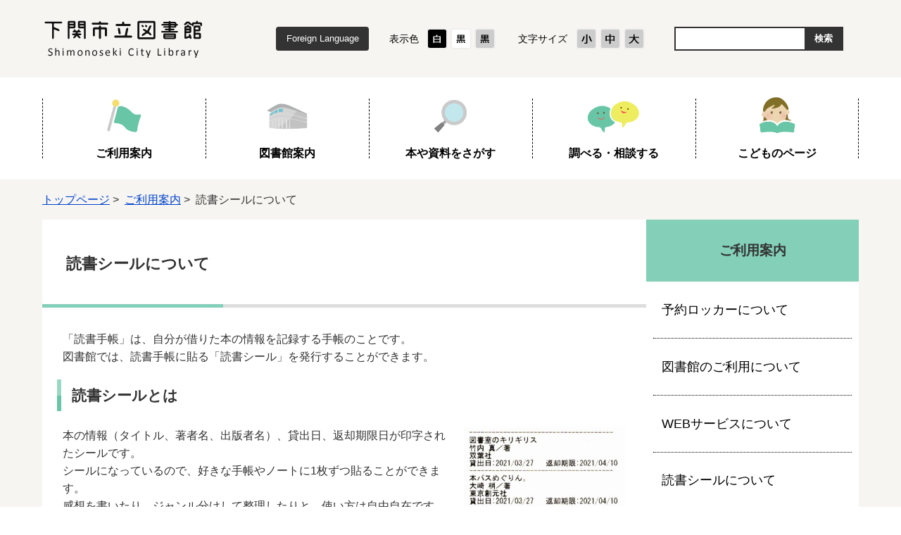

--- FILE ---
content_type: text/html
request_url: https://www.library.shimonoseki.yamaguchi.jp/guidance/post_2.html
body_size: 7122
content:
<!DOCTYPE html>
<html lang="ja">
<head>
<meta charset="utf-8">
<title>読書シールについて - 下関市立図書館</title>

<meta http-equiv="X-UA-Compatible" content="IE=Edge,chrome=1">
<meta name="viewport" content="width=device-width,initial-scale=1.0,maximum-scale=2.5,minimum-scale=1,user-scalable=yes">

<meta name="keywords" content="">
<meta name="description" content="「読書手帳」は、自分が借りた本の情報を記録する手帳のことです。図書館では、読書手...">

<link href="/css/detail.css?250612090255" rel="stylesheet" type="text/css" media="all">
<link href="/css/style.css?250612090255" rel="stylesheet" type="text/css" media="all">

<link href="/css/default.css" rel="stylesheet" type="text/css" media="all" title="change">
<script src="/js/jquery.js"></script>
<script src="/js/jquery.accessibility.js?250612090255"></script>
<script src="/js/jquery.file.size-extension.js"></script>

<!--[if lt IE 9]><script src="/js/html5shiv-printshiv.js"></script><script src="/js/ie.js"></script><![endif]-->
<!--[if lte IE 9]><link href="/css/ie.css" rel="stylesheet" type="text/css" media="all"><![endif]-->
<!-- Google tag (gtag.js) -->
<script async src="https://www.googletagmanager.com/gtag/js?id=G-N06Q7ES989"></script>
<script>
  window.dataLayer = window.dataLayer || [];
  function gtag(){dataLayer.push(arguments);}
  gtag('js', new Date());

  gtag('config', 'G-N06Q7ES989');
</script>
</head>
<body class="default page">
<div class="wrap" id="TOP">
<header>
<div class="wrap">
<div class="header_sec01">
<div class="title"><a href="/index.html"><img src="/img/title.png" alt="下関市立図書館"></a></div>

</div>
<div class="header_sec02">
<div class="home_button"><a href="/index.html"><span class="hamburger"></span><p class="hamburger_text">ホーム</p></a></div>
<div class="menu_button" id="menuopen"><a href="javascript:void(0)"><span class="hamburger"><span>&nbsp;</span><span>&nbsp;</span><span>&nbsp;</span></span><p class="hamburger_text">MENU<span>を開く</span></p></a></div>
<div class="conf_button" id="confopen"><a href="javascript:void(0)"><span class="hamburger"></span><p class="hamburger_text">検索<span>を開く</span></p></a></div>
<div class="page_control">    
<div class="voice"><a href="/foreign.html">Foreign Language</a></div>
<div id="UD" class="UD">
<noscript>文字サイズ変更・コントラスト変更機能を利用する場合は、javascriptをオンにしてください。</noscript>
</div>
<form name="form1" method="get" action="http://www.google.co.jp/search" class="search">
<div>
<input type="hidden" name="ie" value="UTF-8">
<input type="hidden" name="oe" value="UTF-8">
<input type="hidden" name="hl" value="ja">
<input type="hidden" name="domains" value="www.library.shimonoseki.yamaguchi.jp">
<input type="hidden" name="sitesearch" value="https://www.library.shimonoseki.yamaguchi.jp">
<label for="search_txt" class="search_txt">サイト内検索</label>
<div class="search_inner">
<input type="text" name="q" class="search_txt" id="search_txt" value="">
<input name="btnG" type="submit" value="検索" class="search_bt">
</div>
</div>
</form>
</div>
</div>
</div>
<nav>
<ul id="menu">
<li class="menu01"><a href="/guidance/index.html">ご利用案内</a></li>
<li class="menu02"><a href="/information.html">図書館案内</a></li>
<li class="menu03"><a href="/search/index.html">本や資料をさがす</a></li>
<li class="menu04"><a href="/reference/index.html">調べる・相談する</a></li>
<li class="menu05"><a href="/kids/index.html">こどものページ</a></li>
</ul>
</nav>
</header>
<div class="contents" id="main">
<div class="locus"><div class="wrap"><p class="locus"><span><a href="/">トップページ</a>&nbsp;&gt;&nbsp;







    
      <a href="/guidance/">ご利用案内</a>&nbsp;&gt;&nbsp;
    




   
  読書シールについて


</span></p></div></div>
<div class="inside"><div class="wrap contents_wrap">
<div class="contents_left"><div class="page_contents_wrap">
<div class="page_title"><h1><span>読書シールについて</span></h1></div>
<article><div class="txtbox"><p>「読書手帳」は、自分が借りた本の情報を記録する手帳のことです。<br>図書館では、読書手帳に貼る「読書シール」を発行することができます。</p>
<h2>読書シールとは</h2>
<div class="image_box">
<div class="image_box_right"><img alt="読書シール.jpg" src="/guidance/images/7c7aed1ecb00c21e44597dc376f949f111c47283.jpg" class="mt-image-none" width="230" height="180"></div>
<p>本の情報（タイトル、著者名、出版者名）、貸出日、返却期限日が印字されたシールです。<br>シールになっているので、好きな手帳やノートに1枚ずつ貼ることができます。<br>感想を書いたり、ジャンル分けして整理したりと、使い方は自由自在です。</p>
</div>
<h2>読書シールの発行</h2>
<div class="image_box">
<div class="image_box_right"><img alt="OPAC.jpg" src="/guidance/images/OPAC.jpg" class="mt-image-none" width="258" height="145"></div>
<p>各図書館にある資料検索機（OPAC）でシールを発行することができます。</p>
</div>
<h3>ご注意</h3>
<ul>
<li>図書館では、読書シールを貼る手帳を配布していません。利用者様ご自身で手帳やノートをご用意ください。</li>
<li>読書シールは、貸出中の資料を印字できます。返却すると印字できませんのでご注意ください。</li>
<li>移動図書館では読書シールの発行はできません。</li>
</ul>
<p></p>
<p></p></div></article>
</div></div>
<nav>
<dl><dt>ご利用案内</dt><dd class="entry"><a class="link_text" href="/guidance/post_4.html">予約ロッカーについて</a></dd><dd class="entry"><a class="link_text" href="/guidance/post.html">図書館のご利用について</a></dd><dd class="entry"><a class="link_text" href="/guidance/web.html">WEBサービスについて</a></dd><dd class="entry"><a class="link_text" href="/guidance/post_2.html">読書シールについて</a></dd><dd class="entry"><a class="link_text" href="/guidance/post_1.html">よくある質問</a></dd></dl>

</nav>
</div></div>
</div><footer>
<div class="wrap">
<dl>
<dt><img src="/img/footer_title.png" alt="タイトル画像"></dt>
<dd>
郵便番号：750-0016　山口県下関市細江町三丁目1-1<br>
電話番号：083-231-2226　ファクス番号：083-231-2227
</dd>
</dl>
<div class="nav">
<ul>
<li><a href="/link/index.html" class="link_text">リンク</a></li>
<li><a href="/sitemap.html" class="link_text">サイトマップ</a></li>
<li><a href="/post-4.html" class="link_text">プライバシーポリシー</a></li>
</ul>
</div>      
</div>
<p class="copyright"><span>Copyright (c) Shimonoseki City Library All rights reserved.</span></p>
<div class="reread_link type02" id="back-top"><a href="#TOP" class="link_text"><span class="reread_link_text">ページの<br>先頭へ</span></a></div>
</footer></div>
<div class="menu_bg"></div><div class="conf_bg"></div></body></html>

--- FILE ---
content_type: text/css
request_url: https://www.library.shimonoseki.yamaguchi.jp/css/detail.css?250612090255
body_size: 10352
content:
@charset "utf-8";
/*************************************************
 detail.css
**************************************************/
p.locus{margin:1em 0;}
p.center{text-align:center;}
p.right{text-align:right;padding-top: 1em;}
.font_kyoutyo{font-weight:bold;}
.font_coment{font-size:80%;}
.font_red{color:#dd0000;}

/* IMAGE */
.txtbox img { max-width: 100%; height: auto;} /* 最大幅をtxtboxに合わせる */

/* IMAGE BOX :n個並び */
.txtbox .box-image { display: flex; justify-content: flex-start; align-items: stretch; flex-wrap: wrap;}
.txtbox .box-image li { margin: 0 1% 1%; padding-left: 0;}
.txtbox .box-image li:before { display: none;}
.txtbox .box-image.single li { width: 98%;}
.txtbox .box-image.double li { width: 48%;}
.txtbox .box-image.triple li { width: 31.3333333333%;}
.txtbox .box-image.quadruple li { width: 23%;}
.txtbox .box-image.pentadruple li { width: 18%;}
.txtbox .box-image.hexatruple li { width: 14.6666666666%;}
.txtbox .box-image.single li a { display: block; margin: 0 auto; text-align: center;}
.txtbox .box-image p { padding-left: 0; text-align: center; font-size: 0.9em;} /* キャプション */
.txtbox .box-image img { margin-bottom: 0.5em;} /* 下の余白 */

/* BOX IMAGE :左右 */
.txtbox .image_box {}
.txtbox .image_box_center,
.txtbox .image_box_left,
.txtbox .image_box_right { text-align: center;}
.txtbox .image_box_center { max-width: 98%; margin: 0 1% 1em;}
.txtbox .image_box_left,
.txtbox .image_box_right { max-width: calc( 49% - 1em );}
.txtbox .image_box_left { float: left; margin: 0 1em 0.5em 1%;}
.txtbox .image_box_right { float: right; margin: 0 1% 0.5em 1em;}
.txtbox .image_box_center p,
.txtbox .image_box_left p,
.txtbox .image_box_right p { padding-left: 0; font-size: 0.9em;} /* キャプション */
.txtbox .image_box_center img,
.txtbox .image_box_left img,
.txtbox .image_box_right img { margin-bottom: 0.5em;} /* 下の余白 */

/* NEWS */
.news dt,
.news dd{padding:1.3em 0 1.2em;}
.news dt{width:11em;padding-left:.5em;float:left;}
.news dd{margin-left:0;padding-left:9.5em;border-bottom:1px dotted #CCCCCC;}
.nodata{border:2px solid #CCCCCC;padding:.5em;}
.news_02 dt,
.news_02 dd{padding:1.3em 0 1.2em;}
.news_02 dt{width:15em;padding-left:.5em;float:left;}
.news_02 dd{margin-left:0;padding-left:15.5em;border-bottom:1px dotted #CCCCCC;}
.news_02 span{margin-left: 2em;padding: 0.2em 1em;}
.news_02 .lib_01{background: #FF9999;}
.news_02 .lib_02{background: #9BD392;}
.news_02 .lib_03{background: #C69BCA;}
.news_02 .lib_04{background:#D5A791;}
.news_02 .lib_05{background: #9BDAF4;}

/* Google Map */
.mapobject_map{width:auto;height:600px;border:1px solid #CCCCCC;}
.mapobject_map .gm-style,
.mapobject_map .gm-style div{font-size:1em!important;font-weight:normal!important;line-height:1.3;}
.mapobject_map .gm-style .gm-style-cc span,
.mapobject_map .gm-style .gm-style-cc a,
.mapobject_map .gm-style .gm-style-mtc div,
.mapobject_map .gm-style .gm-style-iw{font-size:.8em!important;font-weight:normal!important;line-height:1.3;}
.mapobject_map .gm-style,
.mapobject_map .gm-style div{font-size:1em!important;font-weight:normal!important;line-height:1.3;}
.mapobject_map .gm-style .gm-style-cc span,
.mapobject_map .gm-style .gm-style-cc a,
.mapobject_map .gm-style .gm-style-mtc div,
.mapobject_map .gm-style .gm-style-iw{font-size:.8em!important;font-weight:normal!important;line-height:1.3;}
.mapobject_map .gm-style a{text-decoration:underline!important;}

/* 段落 */
.txtbox p,
.txtbox table,
.txtbox dl { margin: 0 0 1em 0; padding-left:.5em;}
.txtbox dt { font-weight: bold; margin: 0 0 .4em 0; padding: 0;}
.txtbox dd { margin: 0; padding: 0;}

/* list */
.txtbox ol { padding-left: 2em;}
.txtbox ul { padding-left: 0;}
.txtbox ol > li,
.txtbox ul > li{margin-bottom:.3em;}
.txtbox ul > li{position:relative;padding-left:2em;}
.txtbox ul > li:before {content:"";position:absolute;display:block;top:.3em;left:8px;width:.7em;height:.7em;background:#CCCCCC;border-radius:50%;}

ul.file_list,
ul.link_list { padding-left: 0;}
ul.file_list li,
ul.link_list li { margin-bottom:.3em;}
ul.file_list li,
ul.link_list li { position:relative;padding-left:2em;}
ul.link_list li:before { content:"";position:absolute;display:block;top:.3em;left:8px;width:.7em;height:.7em;background:#CCCCCC;border-radius:50%;}
ul.file_list li:before { content:"";position:absolute;display:block;top:0.1em;left:4px;width:1.2em;height:1.2em; background: url("../img/file_list_mark.png") center center no-repeat; background-size: contain;}
ul.file_list li.pdf:before { background-image: url("../img/file_list_mark_pdf.png");}
ul.file_list li.doc:before { background-image: url("../img/file_list_mark_doc.png");}
ul.file_list li.xls:before { background-image: url("../img/file_list_mark_xls.png");}

/* TABLE */
.txtbox table{ border-collapse:collapse; margin-bottom:15px;}
.txtbox table caption{padding:4px 0;}
.txtbox table table,
.txtbox table ul,
.txtbox table ol,
.txtbox table table dl{margin-bottom:0;}
.txtbox table th,
.txtbox table td{ padding:.5em; border:1px solid #aaaaaa;}
.txtbox table th {background: #eeeeee;}
.txtbox table.noborder,
.txtbox table.noborder th,
.txtbox table.noborder td{border:none;}

/* WIDE TABLE */
.txtbox tbale.wide_table,
.txtbox table.widetable{display:block;max-width:100%;overflow:auto;border:none;}
.txtbox table.wide_table caption,
.txtbox table.widetable caption{display:block;}
.txtbox table.wide_table tbody,
.txtbox table.widetable tbody{display:table;}
.txtbox tr.saturday { background-color: rgba(219,231,254,1);}
.txtbox tr.sunday { background-color: rgba(253,230,230,1);}

/* acrotat */
.acrobat {}
.acrobat_wrap{ display: flex; align-items: center; flex-wrap: wrap;}
.acrobat_icon { width: 159px;}
.acrobat_comment { width: calc(100% - 159px - 1em); margin-left: 1em; font-size: 0.9em;}
.acrobat_comment *:last-of-type{ margin-bottom: 0;}

/* pagenation */
.pager ul{margin:0;padding:0;}
.pager ul li{margin:0;padding:0;}
.pager ul li a.link_before,
.pager ul li a.link_next{float:left;display:block;border:1px solid #CCCCCC;padding:.4em .8em;text-decoration:none;}
.pager ul li a.link_next{float:right;}
.pager ul li a.link_before:before{content:"< ";}
.pager ul li a.link_next:after{content:"> ";} 

/* form */
form dt{width:12.5em;}
form dd{padding-left:13em;}
form input[type="text"]:focus{outline:none;border:1px solid #CFEDF3;}
form input[type="text"] {line-height:1.1em;border:1px solid #CCCCCC;}
form input[type="submit"] {margin-right:.5em;}
form textarea{width:100%;box-sizing:border-box;}
label[for="iken"] { display: block; margin-bottom: 0.5em;}
label[for^="u_"],
label[for^="s_"] { margin-right: 2em;}

/* faq */
.faq h1 { padding: 0.3em; background-color: #cccccc;}
.faq .question { background:#FFFFFF; padding: 0 0.5em; margin-right: 0.5em;}
.faq .answerbox {}
.faq .answerbox > dt { margin: 1em 0; background: #888888 ;color: #FFFFFF; padding: 0.3em 1em; font-weight:bold; font-size:1.5em;}
.faq .answerbox > dd { margin: 0 0 0 10px; padding:0;}

/* calendar */
.txtbox table.calendar { font-size: 0.85em; width:100%;}
.txtbox table.calendar th:first-child { background-color: #FFaaaa;}
.txtbox table.calendar th:last-child { background-color: #73B3FF;}
.txtbox table.calendar td { width: 14.28%; padding: 0px; border-color: #B3ADA6; background-color: #ffffff; vertical-align: top; box-sizing: border-box;}
.txtbox table.calendar td dl { margin: 0px; padding: 0px; min-height: 8em;}
.txtbox table.calendar td dl dt { margin: 0; padding: 0.2em; color: #666666;  background-color: #F6F6F6;}
.txtbox table.calendar td:first-child dt { background-color: #FFE1E1;}
.txtbox table.calendar td:last-child dt { background-color: #D7F2FF;}
.txtbox table.calendar td dl dd { margin: 0; border-bottom: 1px dotted #CCCCCC;}
.txtbox table.calendar td dl dd:last-child { border: none;}
.txtbox table.calendar td dl dd a { display: block; padding: 0.5em 0.5em 0.4em;}
.txtbox table.calendar td dl dd a:hover,
.txtbox table.calendar td dl dd a:focus { background-color: rgba(255,255,0,0.2);}
.txtbox table.calendar span{padding:0.2em 0.4em;/*color:#000;*/font-weight: 500;letter-spacing: 0.1em;margin-right:.5em;}
.txtbox table.calendar span.chuo{background:#FF9999;}
.txtbox table.calendar span.choh{background:#C69BCA;}
.txtbox table.calendar span.hiko{background:#9BD392;}
.txtbox table.calendar span.kiku{background:#D5A791;}
.txtbox table.calendar span.tota{background:#9BDAF4;}
.txtbox table.calendar span.tora{background:#8BA7DA;}
.txtbox table.calendar span.hoku{background:#999999;}
.txtbox table.calendar span.ido {background:#F4BF71;}
.txtbox table.calendar span.hama { background:#409f31;}
.txtbox table.calendar ul > li{padding-left:.5em;}
.txtbox table.calendar ul > li:before{display:none;}
.pager .link_before,
.pager .link_next { float:left; display:block; padding:0.6em 1.2em; font-size: 0.9em; background-color: #F0F0F0; border-radius: 0.3em;}
.pager .link_next { float:right; }
.pager ul li a.link_before:before{content:"< ";}
.pager ul li a.link_next:after{content:" >";} 

/*************************************************
 レスポンシブ　560 + 20 
**************************************************/
@media screen and (max-width:580px) {
  /* IMAGE BOX :n個並び */
  .txtbox .box-image.triple li,
  .txtbox .box-image.quadruple li,
  .txtbox .box-image.pentadruple li,
  .txtbox .box-image.hexatruple li { width: 48%;}

  /* BOX IMAGE :左右 */
  .txtbox .image_box_left,
  .txtbox .image_box_right { max-width: 98%;}
  .txtbox .image_box_left,
  .txtbox .image_box_right { float: none; margin: 0 1% 0.5em 1%;}
	
  /* NEWS */
  .news{padding:1em 0em 2em;margin-bottom:1em;}
  .news dt{float:none;width:auto;padding-bottom:.3em;padding-left:0;}
  .news dd{padding-top: 0em; padding-left:1em;}
  .news_02{padding:1em 0em 2em;margin-bottom:1em;}
  .news_02 dt{float:none;width:auto;padding-bottom:.3em;padding-left:0;}
  .news_02 dd{padding-top: 0em; padding-left:1em;}
	
  /* form */
  .contents .form_section input[type=radio] { float: left; margin: 0.35em 1em 1.1em 1.5em; clear: both;}
  .contents .form_section label { margin-bottom: 1.5em; float: left;}
  .contents .form_section form fieldset { padding-top: 1.5em;}
	
  /* acrotat */
  .acrobat {}
  .acrobat_wrap { display: block;}
	.acrobat_icon { text-align: center;}
  .acrobat_icon,
  .acrobat_comment { width: auto; margin: 0 auto;}
}

--- FILE ---
content_type: text/css
request_url: https://www.library.shimonoseki.yamaguchi.jp/css/style.css?250612090255
body_size: 29978
content:
@charset "utf-8";
/*************************************************
 style.css
**************************************************/
/* 基本スタイル */
*,
*::before,
*::after { box-sizing: border-box;}
a.link_text { text-decoration: none; color: #000;} /* 汎用リンク罫線消し、色指定 */
a:visited.link_text { color: #000;}

body { margin: 0; background: #ffffff; color: #333333; font-size: 100%; line-height: 1.6; font-family: "Hiragino Kaku Gothic ProN", "メイリオ", sans-serif; -webkit-text-size-adjust:100%;}
header,article,footer,section,h1,h2,h3,hr { clear: both;} /*-clear-*/
article ,section ,nav ,dl,ul,div { padding: 0 0 5px; overflow: auto;} /*-hasLayout-*/
input [type="text"],
input [type="button"],
input [type="submit"] { -webkit-appearance: none; -moz-appearance: none; appearance: none; border-radius: 0;}
input [type="button"],
input [type="submit"] { cursor: pointer;} /*-formAppearanceClear-*/

h1,h2,h3,h4,h5,p,dl,ul,ol { margin-top: 0;}
ul { list-style: none;}
ul,ol { padding-left: 0px;} 
textarea { max-width: 95%;}
fieldset { margin: 0 0 1em; padding: 0 0 5px; border: none;}
a { color: #0044cc; text-decoration: underline;}
a:visited { color: #61848B;}
a:hover { color: #14205F;}
a:active { color: #5D0000;}
a:hover img{opacity: 0.8;}
img { border: none; vertical-align: middle;}

#Map,#Map *,#jump { padding: 0; overflow: visible;}
#jump a { position: absolute; width: 0; height: 0; overflow: auto; text-indent: -1000em;}
#jump a:focus { width: 12em; height: 1.5em; text-indent: 0; background: #FFFFFF; text-align: center;}

/* コンテンツの幅 */
body { min-width: 320px;}
#TOP { min-width: 1160px; padding-bottom: 0;}
header nav ul,
.contents .wrap,
footer .wrap,
header .wrap,
.search_section .wrap { width: 1160px; margin: 0 auto;}
.contents{padding-bottom:0;background:#F7F5F2;}
.page .contents .contents_wrap{display: flex;flex-wrap: wrap;}
.contents_wrap {padding-bottom:0;}
.contents article { width: 100%; <!--margin-right: 60px-->; padding-left: 2.5%; padding-right: 2.5%;padding-top:2em;margin-bottom:0;background:#fff;}
.contents nav { width: 26%;background: #F0EDE8;}
.no_nav .contents_left,
.no_nav .contents article{ width: 100%; margin-left: auto; margin-right: auto;background: #fff;padding-bottom:0;}
.no_nav .contents nav { display: none;}

/* ヘッダー */
header {}
header .wrap{ display: flex; flex-wrap: wrap;align-items: center;height: 110px;padding-bottom: 0;}
header .header_sec01 {order: 1;width:25%;padding-bottom: 0;}
header .header_sec02 {order: 2;width:75%;padding-bottom: 0;}
header nav { order: 3; width: 100%;}

/* タイトル */
header .title { width: 230px; padding: 0; font-size: 1em; border: none;}
header .title a { display: block; height: 100%;}
header .title img { max-width: 100%; height: auto;}

/* ページコントロール - 切り替えボタン */
.page_control { display: flex; justify-content: center; margin: 0; padding: 4px;;}
.UD { display:  flex; justify-content: center; margin:0; padding:0;}
.page_control dl,
.page_control dl dt,
.page_control dl dd { min-height:34px; margin:0; padding:0;font-size: 0.95em;}
.page_control dl{ display: flex; height:34px ; margin:0 20px 0 0; padding:0; overflow: hidden;color:#000;}
.page_control dl dt{ width:34px;}
.page_control dl.color_change dt,
.page_control dl.textsize_change dt { display: flex; justify-content: center; align-items: center;}
.page_control dl.color_change dt { width: 60px;}
.page_control dl.textsize_change dt { width: 90px;}
.page_control dl dd a { display: block; width:30px; height:30px; margin: 2px; border: 2px solid #F0EFEE; border-radius: 0.3em;}
.page_control dl.color_change dd a { background-color: #fff;}
.page_control dl.color_change dd.high a { background-color: #000;}
.page_control dl.color_change dd.low a { background-color: #ccc;}
/**/
.page_control dl dd a { background-color: #cccccc;} /* ボタン色 */
.page_control dl dd a:hover,
.page_control dl dd a:focus {  border: #83CFB7 2px solid;} /* ホバー色 */
.page_control dl.textsize_change dd a:hover,
.page_control dl.textsize_change dd a:focus {background: #83CFB7;} /* ホバー色 */

/* ページコントロール - 翻訳ボタン */
.page_control .voice { display: block; height: 34px; margin:0 20px; padding: 0; text-align: center;}
.page_control .voice a { display: flex; justify-content: center; align-items: center; height: 100%; padding: 0 1em; font-size: 0.8em; text-decoration: none; border-radius: 0.3em;}
/**/
.page_control .voice a { color: #fff; background-color: #333333;border: #333 2px solid;} /* ボタン色 */
.page_control .voice a:hover,
.page_control .voice a:focus {  border: #83CFB7 2px solid;} /* ホバー色 */

/* ページコントロール - 検索 */
.page_control .search { width: 240px; margin-left:20px; padding: 0; text-align: center;}
.page_control .search div { margin:0; padding:0;}
.page_control .search label.search_txt{ float:left; display:flex; align-items: center; justify-content: center; height: 34px; width: 0px; font-size: 0.9em; overflow: hidden;}
.page_control .search .search_inner { width: calc(100% - 0px); border: 2px solid #333;}
.page_control .search input#search_txt {display: block; height: 30px; width:calc(100% - 4em); margin: 0%; padding: 0px 0.5em; line-height: 36px; background-color: #fff; border:none;float:left;}
.page_control .search input#search_txt:focus {background-color:#FFFFFF;outline:1px solid #CCC;}
.page_control .search input.search_bt { display: block; width: 4em; height:30px; ;margin: 0; padding:0px 0; font-weight:bold;border:none;float:left;}
/**/
.page_control .search .search_inner { border-color: #333; background-color: #333;} /* 検索枠色 */
.page_control .search input.search_bt { color:#FFF; background-color: #333;} /* 検索ボタン色 */
.page_control .search input.search_bt:hover,
.page_control .search input.search_bt:focus { background-color:#2E7A61;} /* 検索ボタン ホバー色 */

/* ハンバーガーメニュー・コンフィグメニュー */
p.hamburger_text { position: absolute; bottom: 5px; height: 1em; width: 100%; margin: 0px auto; padding: 0px; font-size: 0.65em; text-align: center;}
p.hamburger_text span {display: inline-block; overflow: hidden; width: 0px; height: 0px;}
.hamburger,
.hamburger span { display: inline-block; transition: all 0.4s;}
.hamburger { position: relative; width: 22px; height: 19px; margin: 8px 0px 0px 11px;}
.hamburger span { position: absolute; left: 0; width: 100%; height: 3px; border-radius: 3px;}
.hamburger span:nth-of-type(1) { top: 0;}
.hamburger span:nth-of-type(2) { top: 8px;}
.hamburger span:nth-of-type(3) { bottom: 0;}

.menu_button { display:none; position: fixed; bottom: 36px; left: 50%; height: 44px; width: 44px; margin-left: -22px; padding: 0; z-index: 110; border-radius: 0.3em; overflow: hidden;}
.menu_button a {display:block; height: 44px; width: 44px; transition-duration: 0.2s; overflow: hidden;}
.menu_button.active .hamburger { -webkit-transform: rotate(360deg); transform: rotate(360deg);}
.menu_button.active .hamburger span:nth-of-type(1) { -webkit-transform: translateY(8px) rotate(-45deg); transform: translateY(8px) rotate(-45deg);}
.menu_button.active .hamburger span:nth-of-type(2) { -webkit-transform: translateY(0) rotate(45deg); transform: translateY(0) rotate(45deg);}
.menu_button.active .hamburger span:nth-of-type(3) { opacity: 0;}
/**/
.menu_button a { background:#3EA281 ;} /* ボタン色 */ 
.hamburger span { background-color: #000;} /* ハンバーガー色 */
p.hamburger_text { color: #000;} /* 文字色 */
.menu_button a:hover,
.menu_button a:focus { background-color:#83CFB7;}

.conf_button { display:none; position: fixed; bottom: 36px; height: 44px; width: 44px; z-index: 110; border-radius: 0.3em;}
.conf_button a { position: relative; display:block; height: 44px; width: 44px; color:#fff; overflow: hidden;}
.conf_button a span.hamburger { position: absolute; top: 2px; left: 7px; width: 30px; height: 30px; margin: 0; background: url("../img/ico_search_mb.png") center center no-repeat;}
.conf_button { right: 22.5%;}
.conf_button.active a span.hamburger { background-image: url("../img/ico_search_mb_active.png"); transform: rotate(360deg);}
/**/
.conf_button a { background:#3EA281;} /* ボタン色 */
.conf_button a:hover,
.conf_button a:focus { background-color: #83CFB7;}

.home_button { display:none; position: fixed; bottom: 36px; height: 44px; width: 44px; z-index: 110; border-radius: 0.3em;}
.home_button a { position: relative; display:block; height: 44px; width: 44px; color:#fff; overflow: hidden;}
.home_button a span.hamburger { position: absolute; top: 2px; left: 7px; width: 30px; height: 30px; margin: 0; background: url("../img/ico_search_mb.png") center center no-repeat;}
.home_button.home_button { left: 22.5%;}
.home_button.home_button a span.hamburger { background-image: url("../img/ico_home_mb.png");}
.home_button.active a span.hamburger { background-image: url("../img/ico_search_mb_active.png"); transform: rotate(360deg);}
/**/
.home_button a { background:#3EA281;} /* ボタン色 */
.home_button a:hover,
.home_button a:focus { background-color:#83CFB7; transition-duration: 0.3s;}

.menu_bg,
.conf_bg { display: none; position: fixed; top: 0px; bottom: 0px; left: 0px; right: 0px; background-color: rgba(255, 255, 255, 0.85); z-index: 100;} /* スマートフォン時の背景 */

/* グローバルメニュー */
header{background: #F7F5F2;}
header nav{ padding-bottom: 0px;background: #fff;}
#menu { display: flex; padding: 0;}
#menu li { width: 20%;position: relative;}
#menu li:before,#menu li:last-of-type::after {display: block;content:"";position: absolute;top: 30px;bottom: 30px;width: 0px;background-size: 0.4em;}
#menu li:before {border-left: 1px dashed #000;    left: 0px;}
#menu li:last-of-type::after{border-right: 1px dashed #000; right: 0px;}	
#menu li a { display: flex; align-items: center; justify-content: center; height: 100%; transition-duration: 0.15s;padding-top:95px;padding-bottom:25px;text-decoration: none;font-weight: 600;color:#000;}
#menu .menu01{background: url("../img/ico_gnav01.png")top 25px center no-repeat;}
#menu .menu02{background: url("../img/ico_gnav02.png")top 25px center no-repeat;}
#menu .menu03{background: url("../img/ico_gnav03.png")top 25px center no-repeat;}
#menu .menu04{background: url("../img/ico_gnav04.png")top 25px center no-repeat;}
#menu .menu05{background: url("../img/ico_gnav05.png")top 25px center no-repeat;}

/**/
header nav { background-color: #fff;} /* 帯背景色 */
#menu li a { position: relative;color: #000; background-color: transparent;} /* ボタン色 */
#menu li a:hover:before,
#menu li a:focus:before {display: block;content:"";position: absolute;background: #83CFB7;height: 6px;left:0;right: 0;bottom:0;} /* ホバー色 */

/* かんたん検索 */
.search_section,.search_section .wrap, .search_section .wrap .search,.search_section .wrap .search .search_box,.search_section .wrap .search .search_inner{padding-bottom:0px!important;}
.search_section{background:#EDED5F;}
.search_section .wrap{display: flex;flex-wrap:wrap;align-items: center;height: 90px;}
.search_section .wrap form{width:69%;display: flex;flex-wrap:wrap;align-items: center;}
.search_section .wrap form label{width: 21%;padding:5px 0 5px 1.8em;position: relative;border-bottom: 1px dashed #000;margin-left: 5%;margin-right: 5%;font-size:1.2em;}
.search_section .wrap form label:before{display: block;content:"";position: absolute;background:url("../img/ico_kantan_search.png")center center no-repeat;top:0;bottom:0;left:5px;width:22px;}
.search_section .wrap form .search{width:69%;}
.search_section .wrap p{width:31%;margin-bottom: 0;padding-left: 1em;}
.search_section .wrap .search .search_inner input.search_txt{width: calc(100% - 6.5em);height: 50px; margin: 0%;padding: 0px 0.5em;line-height: 36px;background-color: #fff;border: 0px;font-size: 1em;}
.search_section .search input.search_bt {width: 5em;height: 50px;margin: 0;padding: 0px 0;border: none;background:linear-gradient(to bottom, #555 50%,#555, #3E3D3F 50%,#3E3D3F);color:#fff;font-size: 1em;}
#menu ul.sub_category li a { position: relative;}
#menu ul.sub_category li a:hover,
#menu ul.sub_category li a:focus { background-color: rgba(0,255,255,1);} /* サブカテゴリ項目　ホバー色 */
#menu ul.sub_category li a:hover:before,
#menu ul.sub_category li a:focus:before { left: 1.3em;}
input::placeholder {color: #707070;}
 
/* フッター */
footer { background-color:#83CFB7;}
footer .nav { padding: 0.5em 0;}
footer .nav ul { display: flex; justify-content: center; align-items: stretch; font-size: 0.9em;}
footer .nav li { position: relative; padding: 0.3em 3em;}
footer .nav li:before { position: absolute; display: block; content: ""; top: 0px; bottom: 0px; left: 0px; width: 1px;  background-image: repeating-linear-gradient( #000, #000 2px, transparent 2px, transparent 6px); background-size: 0.4em;}
footer .nav li:first-child:before { display: none;}
footer .nav a.link_text:hover,
footer .nav a.link_text:focus { text-decoration: underline;}
footer .wrap { padding-top: 2em;text-align: center;}
footer .wrap dl {margin:0;padding:0 0 1em 0;}
footer .wrap dt {margin:0;padding:0; font-size: 1.3em; margin-bottom: 0.5em;}
footer .wrap dd {margin:0;padding:0;}
footer .wrap ul {display: flex; justify-content: center; flex-wrap: wrap;padding-bottom: 0;margin-bottom: 0;}
footer .wrap li { margin: 5px;}
footer .wrap li a { display: block;}
footer .copyright { clear: both; margin: 0; padding:0 0 1em; text-align: center;}
footer .copyright span { font-size: 0.8em;}
footer .reread_link.type01 { width:76px; height: 76px; position:fixed; bottom: 10px; right:0; padding: 0; z-index: 100;}
footer .reread_link.type01 a { display :block; height:100%; width: 100%; overflow:hidden; background: url("../img/reread_link_arrow.png") rgba(176,214,99,0.8) center center no-repeat; border-radius: 50%; transition-duration: 0.15s;}
footer .reread_link.type01 .reread_link_text { display: inline-block; width: 0px; height: 0px; overflow: hidden;}
footer .reread_link.type01 a:hover,
footer .reread_link.type01 a:focus { background-position: center top 40%;}
footer .reread_link.type02 { width:110px; height: 110px; position:fixed; bottom: 10px; right:0; padding: 0; z-index: 100;}
footer .reread_link.type02 a { display: flex; justify-content: center; align-items: flex-end; height:100%; width: 100%; padding-bottom: 20px; overflow: hidden; background:url("../img/reread_link_arrow.png") #fff center top 18px no-repeat; border: 4px solid #DDD; border-radius: 0.6em; transition-duration: 0.15s;}
footer .reread_link.type02 .reread_link_text { font-size: 0.9em; font-weight: bold; line-height: 1.2; text-align: center;}
footer .reread_link.type02 a:hover,
footer .reread_link.type02 a:focus { background-position: center top 14px;}

/* パンくずリスト */
div.locus { padding: 0;background: #F7F5F2;}
div.locus .wrap { padding: 0;}
div.locus .locus { margin: 1em 0;}

/* コンテンツ */
.inside {background:#F7F5F2;padding-bottom:0;width:1160px;margin: 0 auto;}
.contents{padding-bottom:0;}
.contents_left{padding-bottom:0;width:74%;}

/* ページタイトル */
.menu .contents .page_title { display: flex; justify-content: center; align-items: center;padding:0px 2.5% 20px; background-color: #fff;}
.menu .contents h1 span:after {display: block;content:"";position:absolute;background:#83CFB7;bottom:-20px;left:-100px;right:-100px;height: 6px;}  
.menu .contents h1 { margin: 0; font-size: 1.3em;padding-top: 90px;}
.menu .contents h1 span {position: relative;padding-top: 90px;letter-spacing: 0.2em;}
.menu .contents h1 .menu01 {background: url(../img/ico_gnav01.png)top 25px center no-repeat;}
.menu .contents h1 .menu02 {background: url(../img/ico_gnav02.png)top 25px center no-repeat;}
.menu .contents h1 .menu03 {background: url(../img/ico_gnav03.png)top 25px center no-repeat;}
.menu .contents h1 .menu04 {background: url(../img/ico_gnav04.png)top 25px center no-repeat;}
.menu .contents h1 .menu05 {background: url(../img/ico_gnav05.png)top 25px center no-repeat;}
.contents .date { margin: 0; padding: 0.5em 0; text-align: right; font-size: 0.95em; }
.contents nav { overflow: visible;}
.contents nav ul,
.contents nav dl { padding:0; list-style:none;}
.page .contents .inside .page_contents_wrap{/*width:860px;*/padding-bottom:0;}
.page .contents .page_title h1{position: relative;background:#fff;margin-bottom:0;font-size: 1.4em;padding:2em 1.5em;}
.page .contents .page_title h1:after{position: absolute;display: block;content: "";background:linear-gradient(to right, #83CFB7 ,#83CFB7 30%,#dddddd  30%,#dddddd);left:0;right:0;bottom:0;height: 5px;}
.page .contents .page_title{padding-bottom:0;}

/* セクションタイトル */
.contents section h2 { position: relative; padding: 0.5em 1em; font-size: 1.3em; font-weight: normal; border-bottom: 5px solid #EDEEF1;}
.contents section h2:before { position: absolute; display: block; content: ""; top: 0.3em; bottom: 0.4em; left: 0px; width: 0.25em; background-color: #83CFB7;}

/* サブトップ */
.subtop .list { display: flex; flex-wrap: wrap;}
.subtop .category  { width: 48%;}
.subtop .category.left { margin-right: 2%;}
.subtop .category.right { margin-left: 2%;}
.subtop .section { margin-bottom: 1em; background-color: #eee;}
.subtop .section ul { display: none;}
.subtop .section li.more { margin-top: 1em;}
.subtop .listopen.active .text_open,
.subtop .listopen .text_close { display: none;}
.subtop .listopen .text_open,
.subtop .listopen.active .text_close { display: block;}

/* 一覧ページ */
.menu_list { display: flex; flex-wrap: wrap;}
.menu_list li { width: 45%; margin: 25px 2.5%; }
.menu_list li a { position: relative; display: flex; align-items: center; height: 100%; padding: 1.6em 2.5em 1.5em 1em; border: 1px solid #71B9AC; transition-duration: 0.15s;box-shadow: 0px 0px 0px 8px #A6DDCB;}
.menu_list li a:before { position: absolute; display: block; content: ""; top: 0px; bottom: 0px; right: 0px; width: 2em; background: url("../img/common_arrow.png") center center no-repeat #E0F6D9; border: 1px solid #fff; transition-duration: 0.15s;}
.menu_list li a:hover,
.menu_list li a:focus { background-color: #E0F6D9;box-shadow: 0px 0px 0px 8px #83CFB7;}
.menu_list li a:hover:before,
.menu_list li a:focus:before { background-color: #fff;}

/*　右メニュー*/
.contents nav dl {margin-bottom: 1.5em;background-color: #fff;}
.contents nav dl dt {padding: 1.5em 1.2em;font-weight: bold;text-align: center;background-color: #83CFB7;font-size: 1.2em;}
.contents nav dl dd {margin: 0;padding: 0px;}
.contents nav dl dd {font-size: 1.1em;}
.contents nav dl a:before {position: absolute;display: block;content: "";top: 0px;left: 10px;right: 10px;height: 0px;border-top: 1px dotted #000;}
.contents nav dl a {display: block;padding: 1.5em 1.2em;transition-duration: 0.15s;position: relative;text-decoration: none;color:#000;}
.contents nav dl a:hover,
.contents nav dl a:focus{background: #E0F6D9;}
.contents nav dl dd:first-of-type a:before {border: none;}

/*************************************************
 CMS用テンプレート  .txtbox内部
**************************************************/
/* 見出し */
.txtbox h2 { position: relative; padding: 0.5em 1em; font-size: 1.3em; font-weight: bold;}
.txtbox h3 { padding: 0.5em 1em; font-weight: bold; background-color: #E0F6D9;}
.txtbox h4 { padding-left: 1em; font-size: 1.2em;}
.txtbox h5 { padding: 0.3em 0 0.2em 1em; font-size: 1.1em;}
.txtbox h6 { padding-left: 1em; font-size: 1em;}
.txtbox h2:before { top: 0.2em; bottom: 0.2em; left: 0px; width: 0.25em; background-image: linear-gradient( #9AD8C4, #9AD8C4 50%, #68C5A6 50%, #68C5A6);}
.txtbox h4:before { top: 0em; bottom: 0em; left: 0px; width: 0.25em; background:#ccc;}
.txtbox h5:before { top: 0.7em; left: 0; width: 0.7em; height: 0.7em; background-color: #83CFB7;}
.txtbox h2,
.txtbox h4,
.txtbox h5{ position: relative;}
.txtbox h2:before,
.txtbox h4:before,
.txtbox h5:before{ position: absolute; display: block; content: ""; }

/* table */
.txtbox table th,
.txtbox table td { border: 1px solid #8888bb;} /* テーブル線の色 */
.txtbox table th { background: #eeeeff;} /* THの色 */

/* list */
.txtbox ul > li:before,
ul.link_list li:before { background-color: #ccc;} /* リストの色 */

/*************************************************
 レスポンシブ　1160 + 20 
**************************************************/
@media screen and (max-width:1180px) {
  #TOP,
  header nav ul,
  .contents .wrap,
  .contents article,
  footer .wrap,
  footer .nav ul { position: static; width: auto; min-width: 0; max-width: 100%; float: none;}
  .contents_wrap { display: block;}
  .contents article { margin-right:0; padding-left: 2.5%; padding-right: 2.5%;}
  header .wrap,
  .wrap.contents_wrap,
  div.locus .wrap,
  footer .wrap { margin-left: 2.5%; margin-right: 2.5%;}
  header .wrap{height: auto;}
  .search_section .wrap,header .header_sec01,.contents nav{width:100%;}
  header .wrap{width:95%;}
  /* グローバルメニュー */
  header { position: relative;}
  header nav { position: fixed;top:0px; left:0px; right:0px; max-height:100%; padding:0; background-color: transparent; overflow:visible; z-index: 110;}
  #menu { display: none; position: fixed; left: 0px; right: 0px; bottom: 110px; height: auto; width: auto; overflow:visible ;}
  #menu li { width: auto;}
  #menu li:before, #menu li:last-of-type::after {left: 30px;right: 30px;height: 0px;background-size: 0.4em;width:auto;top:auto;}
  #menu li:before {border-bottom: 1px dashed #000;bottom: 0px;}
  
  /* グローバルメニュー　サブカテゴリ */
  #menu dl dd { display: none!important;} /* サブカテゴリ非表示 */
  
  /* ハンバーガーメニュー */
  .menu_button { display:block; transition-duration: 0.3s;}
  .menu_button.active { box-shadow: 0px 0px 0px 2px rgba(255,255,255,0.9);}
  
  /* コンフィグメニュー*/
  .conf_button { display:block; padding-bottom: 0; transition-duration: 0.3s;}
  .conf_button.active { box-shadow: 0px 0px 0px 2px rgba(255,255,255,0.9);}
  
  /* ホームメニュー*/
  .home_button { display:block; padding-bottom: 0; transition-duration: 0.3s;}
  .home_button.active { box-shadow: 0px 0px 0px 2px rgba(255,255,255,0.9);}
  
  /* タイトル */
  header .title {margin:10px auto;}
  
  /* ページコントロール */
  .page_control { display: none; position: fixed; bottom: 110px; left: 0px; right: 0px; margin-top: 0; z-index: 110;}
  .page_control { color: #fff;}
  .UD,
  .page_control .search{position:static;width:auto;min-width:0;max-width:100%;float:none;}
  .page_control .voice,
  .page_control .search,
  .UD {margin-left:2%;margin-right:2%;}
  .page_control dl.textsize_change,
  .page_control dl.color_change { width: 100%; margin: 10px auto;}
  .page_control .voice { width: 96%;}
  .page_control .voice a { border: 2px solid #fff;}
  .UD { flex-wrap: wrap; margin-top: 10px; margin-bottom: 10px;}
  .page_control dl { justify-content: center;}
  .page_control dl dd a { margin-left: 5px; margin-right: 4px;}
  .page_control dl.textsize_change dt,
  .page_control dl.color_change dt { width: 84px;}
  
  /*コンテンツ*/
  .contents_left,.inside {width: 100%;}
  
  /* フッター */
  footer { padding-bottom: 80px;} /* ハンバーガー分の余白 */
  footer .reread_link { width: 44px; height: 44px;}
  footer .reread_link.type01 { width:52px; height: 52px; bottom: 32px;}
  footer .reread_link.type01 a { background-position: center top 14px;}
  footer .reread_link.type01 a:hover,
  footer .reread_link.type01 a:focus { background-position: center top 10px;}
  footer .reread_link.type02 { width:52px; height: 52px; bottom: 32px;}
  footer .reread_link.type02 .reread_link_text { display: inline-block; height: 0px; width: 0px; overflow: hidden;}
  footer .reread_link.type02 a { background-position: center top 12px;}
  footer .reread_link.type02 a:hover,
  footer .reread_link.type02 a:focus { background-position: center top 8px;}
    
  /*かんたん検索*/
  .search_section .wrap form label{width:30%;}
  .search_section .wrap form .search {width: 60%;}
  .search_section .wrap form label {padding-left:2.5em;}
  .search_section .wrap form {width: 75%;}
  .search_section .wrap p {width: 25%;}
}
/*************************************************
 レスポンシブ　768 + 20 
**************************************************/
@media screen and (max-width:788px) {
  /* 一覧ページ */
  .menu_list li{ width: 95%; margin-top: 15px; margin-bottom: 15px;}
  
  /* フッター */
  footer .nav ul { flex-wrap: wrap;}
  footer .nav li { width: 100%; padding: 0.8em; text-align: center;}
  footer .nav li:before { top: 0px; bottom: inherit; left: 2%; right: 2%; width: auto; height: 1px; border-bottom: 1px dashed #000; background-size: 0.4em; background-image: none;}
  
  footer .nav a.link_text:hover,
  footer .nav a.link_text:focus { text-decoration: underline;}
  .wrap .search_section .wrap.top_search {height: 110px;justify-content: center;}
  .search_section .wrap p {width: 17em;}
  .search_section .wrap.top_search form {width: 100%;}
}
/*************************************************
 レスポンシブ　560 + 20 
**************************************************/
@media screen and (max-width:580px) {
  /* サブトップ */
  .subtop .list {}
  .subtop .category  { width: 100%;}
  .subtop .category.left { margin-right: 0;}
  .subtop .category.right { margin-left: 0;}
  .subtop .section { margin-bottom: 1em; background-color: #eee;}
  .subtop .section ul { display: none;}
  /* かんたん検索 */
  .search_section .wrap form label {width: 100%;margin-bottom: 10px;}
  .search_section .wrap form .search {width: 100%;margin-left: 5%;margin-right: 5%}
  .wrap .search_section .wrap.top_search  {height: 140px;}
  #menu li a {padding-top: 55px;padding-bottom: 5px;}
  .wrap #menu li {background-position-y:5px;}
}
@media screen and (min-width:1221px) {
  html body #menu {display:flex!important;} 
  header .page_control {display:flex!important;}
  .menu_bg,
  .conf_bg {display: none!important;}
}
@media screen and (-ms-high-contrast:active) {
  * {text-indent:0em !important;}
}
@media print{
	@page { size: A4; margin: 12.7mm 9.7mm;}
	html,body { zoom: 1; width: 1200px; height: auto; margin: 0; padding: 0; overflow-x: hidden;}
	#TOP { min-width: 1200px; width: 1200px; margin: 0; padding: 0; overflow-x: hidden;}
	body,body > .wrap{ background: none;}
	#fb-root{ display: none;}
}
/* Chrome */
@media print and (-webkit-min-device-pixel-ratio: 0) and (min-resolution: .001dpcm) {
	body { zoom: 1.8; width: 1200px; transform: scale(0.5); transform-origin: 0 0;}
}
/* Firefox */
@media print{
	@-moz-document url-prefix() {
		body { transform: scale(2.0);}

		/* 改行 page-break-before: always; */
		footer { clear: both!important; page-break-before: always;}
	}
}
/* IE */
@media print and (-ms-high-contrast: none) {
	@page { size: A4; margin: 12.7mm 9.7mm;}
	body { zoom: 1.8; width: 1200px; transform: scale(0.5); transform-origin: 0 0;}
	/* CONTENTS */
	.contents_wrap { display: block!important;}
	.contents_wrap:after { display: block; content: ""; clear: both;}
	.contents_left,
	.contents_wrap .article { float: left!important;}
	.contents nav,
	.contents_wrap nav { float: right!important;}
	.menu_list { display: block;}
	.menu_list li { float: left;}
	/* 改行 page-break-before: always; */
	.sec_03,
	.map_section { page-break-before: always;}
}


/* child ########################################################### */
.menu_child { position: relative; width: 100%; height: 100%; padding-bottom: 0;}
.menu_child:before {
	position: absolute; display: block; content: ""; top: 0px; left: 0px; width: 0px; height: 0px; overflow: hidden;
	background:
	url("../img/child_bt_01b.png"),
	url("../img/child_bt_02b.png"),
	url("../img/child_bt_03b.png"),
	url("../img/child_bt_04b.png");
}
.child_bt { position: absolute; padding-bottom: 0; background: center top no-repeat; background-size: contain; z-index: 10;}
.child_bt a { display: block; height: 100%; text-indent: -1000em; background: center top no-repeat; background-size: contain; border-radius: 45%; overflow: hidden; transition-duration: 0.15s;}
.bt01 { top: 0%; left: 12.3%; width: 32.8%; height: 37.8%;}
.bt02 { top: 20.6%; left: 52.2%; width: 29.2%; height: 34%;}
.bt03 { top: 44.6%; left: 17.4%; width: 28.4%; height: 33%;}
.bt04 { top: 65.2%; left: 46.8%; width: 27.4%; height: 31.6%;}
.child_bt.bt01 a { background-image: url("../img/child_bt_01.png");}
.child_bt.bt02 a { background-image: url("../img/child_bt_02.png");}
.child_bt.bt03 a { background-image: url("../img/child_bt_03.png");}
.child_bt.bt04 a { background-image: url("../img/child_bt_04.png");}
.child_bt.bt01 a:hover { background-image: url("../img/child_bt_01b.png");}
.child_bt.bt02 a:hover { background-image: url("../img/child_bt_02b.png");}
.child_bt.bt03 a:hover { background-image: url("../img/child_bt_03b.png");}
.child_bt.bt04 a:hover { background-image: url("../img/child_bt_04b.png");}
.child_bt a:hover, 
.child_bt a:focus { animation: hover 0.3s alternate;}

@keyframes hover {
  0% { transform: scale(1,1);}
  30% { transform: scale(0.96,0.96);}
  100% { transform: scale(1,1);}
}

.child_bg { position: relative; z-index: 1;}
.child_bg.bg01,
.child_bg.bg02 { display: none;}

p.child_bg_base {text-align: center; clear: both;}


@media screen and (max-width:580px) {
  img.pc_bg { display: none;}
  .child_bg.bg01,
  .child_bg.bg02 { display: block;}
  .child_bg.bg01 { float: left; width: 50%; padding-top: 50%;}
  .child_bg.bg02 { width: 50%;}
  
  .bt01 { top: 3.5%; left: 3%; width: 45%; height: 30%; }
  .bt02 { top: 18%; left: 46%; width: 40%; height: 28%; }
  .bt03 { top: 48%; left: 14%; width: 40%; height: 28%;}
  .bt04 { top: 68%; left: 49%; width: 38%; height: 26%; }  
  
}

/* ################################################################# */

--- FILE ---
content_type: text/css
request_url: https://www.library.shimonoseki.yamaguchi.jp/css/default.css
body_size: 93
content:
/* */
.font_kyoutyo{font-weight:bold;}
.font_coment{font-size:80%;}
.font_red{color:#ff0000;}

--- FILE ---
content_type: application/javascript
request_url: https://www.library.shimonoseki.yamaguchi.jp/js/jquery.accessibility.js?250612090255
body_size: 12677
content:
/***************************************************************
  jQuery.accessibility.js
  3.5.1
  require jQuery 3.5.1
****************************************************************/
/* jQuery Cookie Plugin v1.4.1 https://github.com/carhartl/jquery-cookie Copyright 2006, 2014 Klaus Hartl Released under the MIT license */
!function(e){"function"==typeof define&&define.amd?define(["jquery"],e):"object"==typeof exports?module.exports=e(require("jquery")):e(jQuery)}(function(e){var n=/\+/g;function o(e){return t.raw?e:encodeURIComponent(e)}function i(e){return o(t.json?JSON.stringify(e):String(e))}function r(o,i){var r=t.raw?o:function(e){0===e.indexOf('"')&&(e=e.slice(1,-1).replace(/\\"/g,'"').replace(/\\\\/g,"\\"));try{return e=decodeURIComponent(e.replace(n," ")),t.json?JSON.parse(e):e}catch(e){}}(o);return e.isFunction(i)?i(r):r}var t=e.cookie=function(n,c,u){if(arguments.length>1&&!e.isFunction(c)){if("number"==typeof(u=e.extend({},t.defaults,u)).expires){var s=u.expires,a=u.expires=new Date;a.setMilliseconds(a.getMilliseconds()+864e5*s)}return document.cookie=[o(n),"=",i(c),u.expires?"; expires="+u.expires.toUTCString():"",u.path?"; path="+u.path:"",u.domain?"; domain="+u.domain:"",u.secure?"; secure":""].join("")}for(var d,f=n?void 0:{},p=document.cookie?document.cookie.split("; "):[],l=0,m=p.length;l<m;l++){var x=p[l].split("="),g=(d=x.shift(),t.raw?d:decodeURIComponent(d)),v=x.join("=");if(n===g){f=r(v,c);break}n||void 0===(v=r(v))||(f[g]=v)}return f};t.defaults={},e.removeCookie=function(n,o){return e.cookie(n,"",e.extend({},o,{expires:-1})),!e.cookie(n)}});
/* jQuery Text Resizer Plugin v1.1.0 Copyright (c) 2009-2013 Mario J Vargas See the file MIT-LICENSE.txt for copying permission. Website: http://angstrey.com/ Documentation: http://angstrey.com/index.php/projects/jquery-text-resizer-plugin/ */
!function(e){"use strict";var t,s,i;i=function(e){return"object"==typeof window.JSON&&"function"==typeof window.JSON.stringify?JSON.stringify(e):e},s=function(e){window.console&&"function"==typeof window.console.log&&setTimeout(function(){var t,s,o=[];if("string"==typeof e)o.push("jquery.textresizer => "+e);else{for(t in o.push("jquery.textresizer => {"),e)e.hasOwnProperty(t)&&(s=["    ",t,": ",i(e[t])].join(""),o.push(s));o.push("}")}console.log(o.join("\n"))},0)},(t=function(e,s){this.$elements=e,this.settings=s||t.defaults}).defaults={debugMode:!1,type:"fontSize",target:"body",selectedIndex:-1,suppressClickThrough:!0},t.prototype.buildDefaultFontSizes=function(e){if(0!==e){var t,i,o=[];if(this.settings.debugMode&&s("In buildDefaultFontSizes: numElms = "+e),this.settings.debugMode)for(t=0;t<e;t+=1)i=(8+2*t)/10,o.push(i+"em"),s("In buildDefaultFontSizes: mySizes["+t+"] = "+o[t]);else for(t=0;t<e;t+=1)i=(8+2*t)/10,o.push(i+"em");return o}},t.prototype.serializeHash=function(t){return e.param(t).replace(/\+/g,"%20")},t.prototype.deserializeHash=function(e){var t,s,i,o={},n=e.split(/\&|\|/g);for(t=0,s=n.length;t<s;t+=1)o[(i=n[t].split("="))[0]]=window.decodeURIComponent(i[1]);return o},t.prototype.buildCookieID=function(e,t,s){return"JQUERY.TEXTRESIZER["+e+","+t+"]."+s},t.prototype.getCookie=function(t,s,i){var o=this.buildCookieID(t,s,i),n=e.cookie(o);return"dict"===e.cookie(o+".valueType")&&n?this.deserializeHash(n):n},t.prototype.setCookie=function(t,i,o,n){var r,a=this.buildCookieID(t,i,o),u={expires:365,path:"/"};"object"==typeof n?(e.cookie(a+".valueType","dict",u),r=this.serializeHash(n),e.cookie(a,r,u),this.settings.debugMode&&s("In setCookie: Cookie: "+a+": "+r)):(e.cookie(a,n,u),this.settings.debugMode&&s("In setCookie: Cookie (not hash): "+a+": "+n))},t.prototype.applyInlineCssProperties=function(e,t){e.css(t)},t.prototype.applyCssClass=function(t,s,i){e.each(i,function(){var s=this.toString();t.each(function(){var t=e(this);t.hasClass(s)&&t.removeClass(s)})}),t.addClass(s)},t.prototype.applySpecificFontSize=function(e,t){e.css("font-size",t)},t.prototype.applyFontSize=function(t){this.settings.debugMode&&s(["In applyFontSize(): target: ",this.settings.target," | ","newSize: ",i(t)," | ","type: ",this.settings.type].join(""));var o=e(this.settings.target);switch(this.settings.type){case"css":this.applyInlineCssProperties(o,t);break;case"cssClass":this.applyCssClass(o,t,this.settings.sizes);break;default:this.applySpecificFontSize(o,t)}},t.prototype.loadPreviousState=function(){var t,i,o,n=this.settings;e.cookie?(n.debugMode&&s("In loadPreviousState(): jquery.cookie: INSTALLED"),t=this.getCookie(n.selector,n.target,"selectedIndex"),i=parseInt(t,10),o=this.getCookie(n.selector,n.target,"size"),isNaN(i)||(n.selectedIndex=i),n.debugMode&&(s("In loadPreviousState: selectedIndex: "+i+"; type: "+typeof i),s("In loadPreviousState: prevSize: "+o+"; type: "+typeof o)),o&&this.applyFontSize(o)):n.debugMode&&s("In loadPreviousState(): jquery.cookie: NOT INSTALLED")},t.prototype.markActive=function(t){e(this.settings.selector).removeClass("textresizer-active"),e(t).addClass("textresizer-active")},t.prototype.saveState=function(t){if(e.cookie){var i=this.settings.selector,o=this.settings.target,n=this.settings.selectedIndex;this.settings.debugMode&&s("In saveState(): jquery.cookie: INSTALLED"),this.setCookie(i,o,"size",t),this.setCookie(i,o,"selectedIndex",n)}else this.settings.debugMode&&s("In saveState(): jquery.cookie: NOT INSTALLED")},t.prototype.attachResizerToElement=function(t,s){var i=this,o=i.settings,n=e(t),r=o.sizes[s];s===o.selectedIndex&&n.addClass("textresizer-active"),n.on("click",{index:s},function(e){o.suppressClickThrough&&e.preventDefault(),o.selectedIndex=e.data.index,i.applyFontSize(r),i.saveState(r),i.markActive(this)})},t.prototype.init=function(){var i=this.$elements.length,o=t.defaults.debugMode;if(o&&s("init() => selection count: "+i),0!==i){if(this.settings=e.extend({selector:this.$elements.selector,sizes:this.buildDefaultFontSizes(i)},e.fn.textresizer.defaults,this.settings),(o=this.settings.debugMode)&&s(this.settings),!(i>this.settings.sizes.length))return this.loadPreviousState(),this;o&&s("ERROR: Number of defined sizes incompatible with number of buttons => elements: "+i+"; defined sizes: "+this.settings.sizes.length+"; target: "+this.settings.target)}},e.fn.textresizer=function(e){var s=new t(this,e).init();return this.each(function(e){s.attachResizerToElement(this,e)})},e.fn.textresizer.defaults=t.defaults}(window.jQuery);
/* jQuery widetable v2 */
(function($){
  $.fn.widetable = function(method){
    return this.each(function(){
      var $this = $(this),width = $this.parents("div").innerWidth();
      $($this).each(function() {
        var tablew = $this.outerWidth(true);
        var tabchi = $("tbody",this).outerWidth(true);
        if(tablew > tabchi){
          if(tablew > width-10){
            $this.addClass("wide_table");
          }else{
            $this.removeClass("wide_table");
          }
        }else{
          if(width > tabchi){
            $this.removeClass("wide_table");
          }
        }
      });
    });
  };
}(jQuery));

(function($){
	$.fn.accessibility = function(options){
		var defaults = {
			target: "body",
			textsize:1,
			bgcolor:1,
			imagebt:1
		};
		var opts = $.extend(true,{}, defaults, options);
		var target = opts.target;
		var textsize = opts.textsize;
		var bgcolor = opts.bgcolor;
		var imgdir = opts.imgdir;
		var cssdir = opts.cssdir;
		/**************************************************
	     画像ファイルサイズ / パス 
		**************************************************/
		var imgsize = "width=\"26\" height=\"26\"";
		if(bgcolor==1){
			$(this).append("<dl class=\"color_change\">\n<dt>表示色</dt></dl>");
			$(".color_change",this).append("<dd class=\"high\"><a href=\"/css/highcontrast.css\"><img src=\"/img/control_color_high.png\" alt=\"ハイコントラスト\" "+imgsize+" /></a></dd>");
			$(".color_change",this).append("<dd class=\"default\"><a href=\"/css/default.css\"><img src=\"/img/control_color_def.png\" alt=\"標準\" "+imgsize+" /></a></dd>");
			$(".color_change",this).append("<dd class=\"low\"><a href=\"/css/lowcontrast.css\"><img src=\"/img/control_color_low.png\" alt=\"ローコントラスト\" "+imgsize+" /></a></dd>");
		}
		if(textsize==1){
			$(this).append("<dl class=\"textsize_change\"><dt>文字サイズ</dt></dl>");
			$(".textsize_change",this).append("<dd class=\"smaller\"><a href=\"#\"><img src=\"/img/control_font_small.png\" alt=\"小\" "+imgsize+" /></a></dd>");
			$(".textsize_change",this).append("<dd class=\"default\"><a href=\"#\"><img src=\"/img/control_font_def.png\" alt=\"中\" "+imgsize+" /></a></dd>");
			$(".textsize_change",this).append("<dd class=\"larger\"><a href=\"#\"><img src=\"/img/control_font_big.png\" alt=\"大\" "+imgsize+" /></a></dd>");
		}
	};
}(jQuery));

$(function(){
	$('#UD').accessibility({
		textsize:1,
		bgcolor:1
	});
	$('.textsize_change a').textresizer({
		target: '#main',
		sizes: [ '0.8em', '1em', '1.3em' ]
	});
	$('body').find('.color_change a').on('click',function(){
		var url = $(this).attr('href');
		$('link[title="change"]').attr('href',url);
		/**************************************************
		sytle と path 変更
		**************************************************/
		$.cookie('style', url, {expires:7,path:'/'});
		return false;
	}).end();
	/**************************************************
	sytle 変更
	**************************************************/
	if($.cookie('style')){
	  $('link[title="change"]').attr('href',$.cookie('style'));
    }
});

$(document).ready(function(){
	// hide #back-top first
	$('#back-top').hide();
	// fade in #back-top
	$(function () {
		$(window).scroll(function () {
			if ($(this).scrollTop() > 100) {
				$('#back-top').fadeIn();
			} else {
				$('#back-top').fadeOut();
			}
		});
		// scroll body to 0px on click
		$('#back-top a').on('click',function(){
			$('body,html').animate({
				scrollTop: 0
			}, 800);
			return false;
		});
	});
});

$(function(){
  $("#menuopen").click(function(){
    $(".page_control , .conf_bg").fadeOut(300);
    $("#confopen").removeClass("active");

    $("#menu , .menu_bg").fadeToggle(300);
    $(this).toggleClass("active");
  });
});

$(function(){
  $("#confopen").click(function(){
    $("#menu , .menu_bg").fadeOut(300);
    $("#menuopen").removeClass("active");

    $(".page_control , .conf_bg").fadeToggle(300);
    $(this).toggleClass("active");
    $(".page_control").toggleClass("active");
  });
});


$(function(){
	$(window).on('load',function(){
		$('#UD dl').find('dt').on('click keypress', function(){
			if($(this).parent().hasClass('active')) {
				$(this).parent().toggleClass('active');
				$(this).parents('.page_control').removeClass('uo');
			} else {
				$(this).parent().toggleClass('active');
				$(this).parent().addClass('active').siblings('.active').removeClass('active');
				$(this).parents('.page_control').addClass('uo');
			}
		});
		$('label.search_txt').on('click',function() {$('#search_txt').focus();});
		$('label.search_txt,#search_txt,#srchInput').on('click focus',function() {
			$(this).parent().parent().toggleClass('active');
			$(this).parent().parent().addClass('active').siblings('.active').removeClass('active');
			$('#UD dl').removeClass('active');
			$(this).parents('.page_control').addClass('uo');
		});
		$('#search_txt,#srchInput').on('blur',function(e) {
			$(this).parent().parent().toggleClass('active');
			$(this).parents('.page_control').removeClass('uo');
		});
	});
});

$(function(){
	$('table').widetable();
});
$( window ).resize(function(){
	$('table').widetable();
});


// SUB Category Keybord
$(window).on('load',function(){
  $("ul#menu dl dd a")
      .focus(function(e) {
      $(this).parents("dl").addClass("focus");
    })
      .blur(function(e) {
      $(this).parents("dl").removeClass("focus");
    })
});

// SUB TOP listmenu
$(function(){
  $(".listopen").click(function(){
    $(this).next("ul").slideToggle(300);
    $(this).toggleClass("active");
    if ($(this).hasClass("active")){
      $("img",this).attr("src",$("img",this).attr("src").replace(/_open.png/,'_close.png'));
    } else {
      $("img",this).attr("src",$("img",this).attr("src").replace(/_close.png/ , '_open.png'));
    }
  });
});

// TAB MENU
$(function(){
  $('.tabmenu .division').hide();
  $('.tabmenu .division:first').show();
  $('.tabmenu .menu [class^=tab]:first').addClass('active');
  $('.tabmenu h2[class^=tab]:first').addClass('active');
  $('.tabmenu [class^=tab]').click(function() {
    $('.tabmenu [class^=tab]').removeClass('active');
    $(this).addClass('active');
    $('.tabmenu .division').hide();
    $($(this).find('a').attr('rel')).fadeIn();
    return false;
  });
});